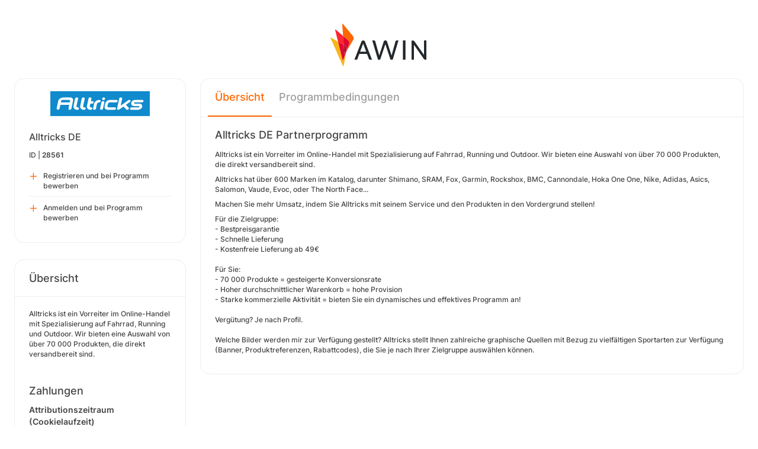

--- FILE ---
content_type: text/html; charset=UTF-8
request_url: https://ui.awin.com/merchant-profile/28561
body_size: 3600
content:
<!DOCTYPE html>
<html>
    <head>
        <title>Awin | Alltricks DE Partnerprogramm</title>                    <meta name="description" content="Sign up to Alltricks DE affiliate programme. Alltricks ist ein Vorreiter im Online-Handel mit Spezialisierung auf Fahrrad, Running und Outdoor. Wir bieten eine Auswahl von über 70 000 Produkten, die direkt versandbereit sind."/>
                <meta http-equiv="Content-type" content="text/html;charset=UTF-8">
        <meta name="viewport" content="width=device-width, height=device-height, initial-scale=1">
        <link href="/combine.php?css=reset%2CfontAwesome%2Clegacy-style&amp;t=1769508071&amp;ssl" media="screen" rel="stylesheet"/>
        <link rel="stylesheet" type="text/css" href="https://styleguide.awin.com/dist/awin.css?v=20230926140000" />
        <link rel="shortcut icon" href="/favicon-awin.ico" type="image/x-icon" />
        <!-- Google tag (gtag.js) -->
<script async src="https://www.googletagmanager.com/gtag/js?id=G-FL4D9VNQ5R"></script>
<script nonce="wgr6M+yrQX/sRcBRyPgIjw==">
  window.dataLayer = window.dataLayer || [];
  function gtag(){dataLayer.push(arguments);}
  gtag('js', new Date());
  gtag('config', 'G-FL4D9VNQ5R', {"user_properties":{"user_type":"Customer"},"page_title":"Awin | Alltricks DE Partnerprogramm"});
</script>                <script id="usercentrics-cmp" src="https://web.cmp.usercentrics.eu/ui/loader.js" data-settings-id="3ZW34PHaKMkCG5" async></script>
    </head>
    <body class="bg-white login-page">

    <div id="container" class="container container-hack">
        <section id="content">

            <!-- logo header -->
            <div class="row">
                <div class="col-lg-4 col-lg-offset-4 text-center logo-login brand-and-icon-logged-out"></div>
            </div>
            <!-- end of logo header -->
            <div class="col-lg-12 margin-top">
                
<div class="row row-widget darwin-profile">
    <div class="col-md-3 col-lg-3 wrapper-widget">
        
<div class="widget padding-LR-null">
    
    <div class="col-lg-12 col-sm-12 col-xs-12">
        <div id="profileDetails" class="margin-top">
            <div id="viewProfilePicture" class="margin-bottom text-center editable">
                <a target="_blank" href="https://www.alltricks.de/"><img src="https://ui.awin.com/images/upload/merchant/profile/28561.png?1647961316" alt="Alltricks DE" class="picture" /></a>                <span class="editableIcon"></span>
            </div>
            <h1 id="accountName">Alltricks DE</h1>
                        <p id="accountId">
                ID |
                <strong>28561</strong>
            </p>
        </div>
    </div>

                    <div class="col-lg-12">
                    <ul id="profileOperations" class="list-group list-group-icons">
                            <li>
                                                                <a class="join list-group-item" href="/publisher-signup/de/awin?advertiser=28561">
                                    <i class="fa-regular fa-plus" aria-hidden="true"></i>
                                                                            <p>Registrieren und bei Programm bewerben</p>
                                                                    </a>
                            </li>

                                                        <li>
                                                                <a class="join list-group-item" href="/user/affiliate-signup/join/merchant/28561">
                                    <i class="fa-regular fa-plus" aria-hidden="true"></i>
                                    <p>Anmelden und bei Programm bewerben</p>
                                </a>
                            </li>
                                                </ul>
                </div>
                </div>
<div class="widget padding-LR-null">
    <div class="header">
        <h2>Übersicht</h2>
            </div>

    <div class="col-lg-12 col-sm-12 col-xs-12">
        <div id="descriptionShort" class="accountDescription inlineTextArea margin-bottom margin-top text-wrap">Alltricks ist ein Vorreiter im Online-Handel mit Spezialisierung auf Fahrrad, Running und Outdoor. Wir bieten eine Auswahl von über 70 000 Produkten, die direkt versandbereit sind.</div>

                                    <h2 class="margin-top-lg">Zahlungen</h2>
            <h4>Attributionszeitraum (Cookielaufzeit)</h4>
            <p class="margin-bottom">30 Tage</p>
            </div>
</div>

<div class="widget padding-LR-null">
    <div class="header">
        <h2>Links</h2>
                </div>
    <div class="col-lg-12 col-sm-12 col-xs-12">
                    <div class="list-group list-group-icons">
                                <a href="https&#x3A;&#x2F;&#x2F;www.alltricks.de&#x2F;" target="_blank" class="list-group-item"><i class="fa-regular fa-globe fa-fw"></i> Website</a>
                        </div>
            </div>
</div>

    </div>
    <div class="col-md-9 col-lg-9 wrapper-widget">
        
                    <ul class="nav nav-tabs">
        
        <li  class="selected"  id="tabNavigation.merchant.profiletabs.overview">
            <a href="/merchant-profile/28561" style="position:initial;"
               class="amplitude-click" data-amplitude-event="" data-amplitude-prop:event_source="" data-amplitude-prop:opened_tab="navigation.merchant.profileTabs.overview">
                Übersicht            </a>
        </li>
    <!--endMarker tabNavigation.merchant.profiletabs.overview-->
        
        <li  id="tabNavigation.merchant.profiletabs.terms">
            <a href="/merchant-profile-terms/28561" style="position:initial;"
               class="amplitude-click" data-amplitude-event="" data-amplitude-prop:event_source="" data-amplitude-prop:opened_tab="navigation.merchant.profileTabs.terms">
                Programmbedingungen            </a>
        </li>
    <!--endMarker tabNavigation.merchant.profiletabs.terms-->
        </ul>
        
        <div class="widget padding-LR-null">
            <div class="row">
                <div class="col-lg-12 col-sm-12">
                    
                    <h2 class="margin-top-sm">
                        Alltricks DE Partnerprogramm                                                                                                </h2>

                    <div id="descriptionLongContainer">
                        <div id="descriptionLongContentView" class="inlineTextArea ck-editable-icon"><p>    Alltricks ist ein Vorreiter im Online-Handel mit Spezialisierung auf Fahrrad, Running und Outdoor. Wir bieten eine Auswahl von über 70 000 Produkten, die direkt versandbereit sind.  </p><p>    Alltricks hat über 600 Marken im Katalog, darunter Shimano, SRAM, Fox, Garmin, Rockshox, BMC, Cannondale, Hoka One One, Nike, Adidas, Asics, Salomon, Vaude, Evoc, oder The North Face...</p><p>    Machen Sie mehr Umsatz, indem Sie Alltricks mit seinem Service und den Produkten in den Vordergrund stellen!</p><p>    Für die Zielgruppe:<br />    - Bestpreisgarantie<br />    - Schnelle Lieferung<br />    - Kostenfreie Lieferung ab 49€<br />    <br />    Für Sie:<br />    - 70 000 Produkte = gesteigerte Konversionsrate<br />    - Hoher durchschnittlicher Warenkorb = hohe Provision<br />    - Starke kommerzielle Aktivität = bieten Sie ein dynamisches und effektives Programm an!<br />    <br />    Vergütung? Je nach Profil.<br />    <br />    Welche Bilder werden mir zur Verfügung gestellt? Alltricks stellt Ihnen zahlreiche graphische Quellen mit Bezug zu vielfältigen Sportarten zur Verfügung (Banner, Produktreferenzen, Rabattcodes), die Sie je nach Ihrer Zielgruppe auswählen können.</p></div>

                        <div class="profile-overview-document-editor document-editor hidden">
                <div class="document-editor__toolbar"></div>
                <div class="document-editor__editable-container">
                   <div class="document-editor__editable editable">
                    </div>
                </div>
            </div>


            <div id="descriptionLongContent" class="inlineTextArea hidden">
                <div id="descriptionLong_edit">
                 <input type="hidden" class="descriptionLongInputText" name="descriptionLong" id="descriptionLong"/>
                     <div class="inlineActionBox">
                         <span class="inlineSave">
                            <i class="fa-regular fa-check fa-2x pointer"></i>
                         </span>
                         <span class="inlineCancel">
                            <i class="fa-regular fa-xmark fa-2x pointer ml-sm"></i>
                         </span>
                     </div>
                </div>
            </div>
                    </div>

                    
                                    </div>
            </div>
        </div>


        <!-- Partner Recommendations Section -->
            </div>
</div>
            </div>

            <!-- language switcher -->
            <div class="row">
                <div class="col-lg-8 col-lg-offset-2">
                    <ul id="availableLanguages" class="list-inline text-center">
                                                                                    <li id="da_DK">
                                    <a href="/merchant-profile/28561?setLocale=da_DK">
                                        Dansk                                    </a>
                                </li>
                                                                                                                <li id="de_DE" class="active">
                                    Deutsch<sup>*</sup>                                </li>
                                                                                                                <li id="en_GB">
                                    <a href="/merchant-profile/28561?setLocale=en_GB">
                                        English (UK)                                    </a>
                                </li>
                                                                                                                <li id="en_US">
                                    <a href="/merchant-profile/28561?setLocale=en_US">
                                        English (USA)                                    </a>
                                </li>
                                                                                                                <li id="es_ES">
                                    <a href="/merchant-profile/28561?setLocale=es_ES">
                                        Español                                    </a>
                                </li>
                                                                                                                <li id="fr_FR">
                                    <a href="/merchant-profile/28561?setLocale=fr_FR">
                                        Français                                    </a>
                                </li>
                                                                                                                <li id="it_IT">
                                    <a href="/merchant-profile/28561?setLocale=it_IT">
                                        Italiano                                    </a>
                                </li>
                                                                                                                <li id="nl_NL">
                                    <a href="/merchant-profile/28561?setLocale=nl_NL">
                                        Nederlands                                    </a>
                                </li>
                                                                                                                <li id="nb_NO">
                                    <a href="/merchant-profile/28561?setLocale=nb_NO">
                                        Norsk                                    </a>
                                </li>
                                                                                                                <li id="pl_PL">
                                    <a href="/merchant-profile/28561?setLocale=pl_PL">
                                        Polski                                    </a>
                                </li>
                                                                                                                <li id="pt_BR">
                                    <a href="/merchant-profile/28561?setLocale=pt_BR">
                                        Português (Brasil)                                    </a>
                                </li>
                                                                                                                <li id="sv_SE">
                                    <a href="/merchant-profile/28561?setLocale=sv_SE">
                                        Svenska                                    </a>
                                </li>
                                                                        </ul>
                                            <p class="text-center text-light">
                            <small>* Einige Seiten sind momentan leider nur auf Englisch verfügbar.</small>
                        </p>
                                    </div>
            </div>
            <!-- end of language switcher -->

            <div class="footer-push"></div>
        </section>
    </div>

    <div class="footer-login">
    </div>
    <div id="footer">
    <a target="_blank" href="https://www.awin.com/gb/privacy">
    Datenschutzrichtlinie</a> |
    <a target="_blank" href="/legal-docs/user-agreement">
    Benutzervereinbarung</a> |
    <a target="_blank" href="http://www.awin.com">&copy; AWIN LTD 2026</a>
</div>

<script type="text/javascript" src="https://www.dwin1.com/29325.js" defer></script>
    <script src="https://cdnjs.cloudflare.com/ajax/libs/jquery/3.7.1/jquery.min.js" integrity="sha512-v2CJ7UaYy4JwqLDIrZUI/4hqeoQieOmAZNXBeQyjo21dadnwR+8ZaIJVT8EE2iyI61OV8e6M8PP2/4hpQINQ/g==" crossorigin="anonymous" referrerpolicy="no-referrer"></script>
<script src="https://cdnjs.cloudflare.com/ajax/libs/jqueryui/1.13.3/jquery-ui.min.js" integrity="sha512-Ww1y9OuQ2kehgVWSD/3nhgfrb424O3802QYP/A5gPXoM4+rRjiKrjHdGxQKrMGQykmsJ/86oGdHszfcVgUr4hA==" crossorigin="anonymous" referrerpolicy="no-referrer"></script>
<script src="https://cdnjs.cloudflare.com/ajax/libs/jqueryui/1.11.4/i18n/jquery-ui-i18n.min.js" integrity="sha512-zZ27MiE6yuwkKbHnJ/7ATQF/7l+Jwk5jSxgmLJ1SS5QJexaYswmP3OKBPDVMfM8TlSOudAKHTWH2UtS+0LDddw==" crossorigin="anonymous" referrerpolicy="no-referrer"></script>

        <script src="https://cdnjs.cloudflare.com/ajax/libs/jquery-migrate/3.4.1/jquery-migrate.min.js" integrity="sha512-KgffulL3mxrOsDicgQWA11O6q6oKeWcV00VxgfJw4TcM8XRQT8Df9EsrYxDf7tpVpfl3qcYD96BpyPvA4d1FDQ==" crossorigin="anonymous" referrerpolicy="no-referrer"></script>

    <script type="text/javascript" nonce="wgr6M+yrQX/sRcBRyPgIjw==">i18n = {"locale":"de_DE","currencyCode":"GBP","supportedLocales":["de_DE","it_IT","en_GB","nl_NL","en_US","pl_PL","es_ES","pt_BR","fr_FR","sv_SE","da_DK","nb_NO","te_ST","aa_DJ"],"dictionaryUrl":"\/translate\/xhr-lang-file"}</script>

    <script src="/combine.php?js=dwin%2Ci18n%2Cawin%2Cuser%2FawinLanguageSwitcher%2Ccookie%2Caccount&amp;t=1769508071&amp;ssl"></script>

    <script src="/combine.php?js=fileUpload%2Cfilestyle%2Caccount%2Fprofile%2Cmerchant%2Fprofile%2Cmaxlength%2Cmembership%2Fmodal%2Cuser%2FactivityStream&amp;t=1769508071&amp;ssl"></script>
        <script type="text/javascript" nonce="wgr6M+yrQX/sRcBRyPgIjw==">
if (typeof DWIN.jQuery != 'undefined') {
        DWIN.jQuery(function($) {
DWIN.MerchantProfile.init();
DWIN.AwinLanguageSwitcher.init();
DWIN.setDomain('https://ui.awin.com');
    });
};
</script>
    </body>
</html>
